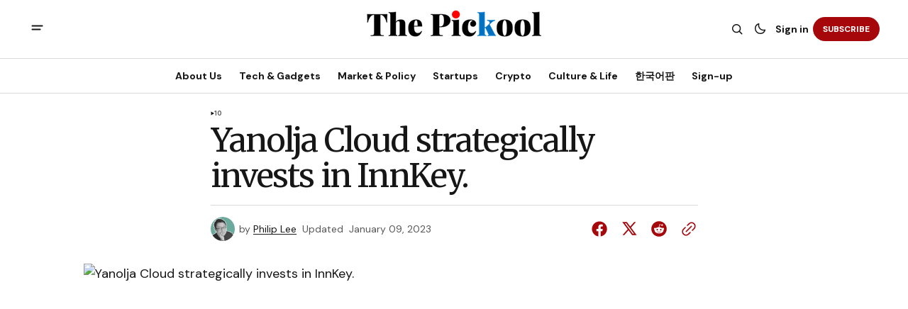

--- FILE ---
content_type: text/html; charset=utf-8
request_url: https://www.thepickool.com/yanolja-cloud-strategically-invests-in-innkey/
body_size: 15475
content:
<!DOCTYPE html>
<html lang="en" data-theme="light">
    <head>

        <meta charset="utf-8" />
        <meta name="viewport" content="width=device-width, initial-scale=1" />
        
        <title>Yanolja Cloud strategically invests in InnKey.</title>
        <link rel="stylesheet" href="https://www.thepickool.com/assets/built/index.css?v=616fd73dcf" />
        <link rel="preconnect" href="https://fonts.googleapis.com">
<link rel="preconnect" href="https://fonts.gstatic.com" crossorigin>







<link href="https://fonts.googleapis.com/css2?family=Merriweather:wght@400;700&display=swap" rel="stylesheet">

<link href="https://fonts.googleapis.com/css2?family=DM+Sans:ital,opsz,wght@0,9..40,400;0,9..40,500;0,9..40,600;0,9..40,700;1,9..40,400;1,9..40,500;1,9..40,600;1,9..40,700&display=swap" rel="stylesheet">
    
<style>
    :root {
        --font-family-navigation: 'DM Sans', sans-serif;
        --font-family-body: 'DM Sans', sans-serif;
        --font-family-title: 'Merriweather', serif;
        --font-family-section-title: 'DM Sans', sans-serif;
        --font-family-post-tag: 'DM Sans', sans-serif;
        --font-family-post-excerpt: 'DM Sans', sans-serif;
        --font-family-post-info: 'DM Sans', sans-serif;
        --font-family-button: 'DM Sans', sans-serif;
        --font-family-number: 'Merriweather', serif;
        
        --font-weight-title: 400;
        --font-weight-tag: 700;
        --font-weight-post-excerpt: 400;
        --font-weight-post-info: 400;
        --font-weight-navigation: 700;
        --font-weight-button: 700;
        --font-weight-section-title: 700;
        --font-weight-footer-secondary: 400;
        --font-weight-number: 400;

        --font-size-site-title-1: 20px;
        --font-size-site-title-2: 32px;
        --font-size-navigation-1: 14px;
        --font-size-navigation-2: 16px;
        --font-size-button: 12px;
        --font-size-section-title: 12px;
        --font-size-tag: 9px;
        --font-size-post-title: 24px;
        --font-size-post-title-no-img: 18px;
        --font-size-main-post-title: 36px;
        --font-size-main-post-title-no-feat: 32px;
        --font-size-main-post-excerpt: 20px;
        --font-size-latest-post-title: 18px;
        --font-size-post-info: 12px;
        --font-size-number: 50px;
        --font-size-cta-text: 16px;
        --font-size-post-page-title: 46px;
        --font-size-post-page-excerpt: 20px;

        --line-height-site-title-1: 140%;
        --line-height-site-title-2: 100%;
        --line-height-navigation-1: 130%;
        --line-height-navigation-2: 150%;
        --line-height-button-1: 120%; 
        --line-height-button-2: 120%; 
        --line-height-tag: 110%;
        --line-height-post-title: 110%;
        --line-height-main-post-title: 110%;
        --line-height-main-post-excerpt: 140%;
        --line-height-latest-post-title: 110%;
        --line-height-post-info: 110%;
        --line-height-section-title: 130%;
        --line-height-number: 90%;
        --line-height-cta-text: 130%;

        --letter-spacing-title: -0.04em;
        --letter-spacing-button: -0.02em; 
        --letter-spacing-tag: 0.02em; 
        --letter-spacing-section-title: -0.02em;
        --letter-spacing-number: -0.04em;

        --text-transform-navigation: unset;
        --text-transform-tags: uppercase;
        --text-transform-button: uppercase;
        --text-transform-section-title: uppercase;
        --text-transform-footer-link: uppercase;

        --edit-billing-btn-padding--loading: 4.5px 54.5px;
    }
</style>

            <style>
        :root {
            --border-radius-buttons: 100px;
            --border-radius-images: 8px;
            --border-radius-elements: 8px;
        }
    </style>



        <style>
            :root {
                --accent-color: #a5070b;
                        --header-height: -50px;
                    --header-navigation-font-size: 14;
                
            }
            :root[data-theme='light']{
                --color-social-bg-icon: #a5070b;
            }
            :root[data-theme='dark']{
                --color-social-bg-icon: #fff;
            }
        </style>

        <script>
            const rootElem = document.querySelector("html[data-theme]");

            const detectSystemTheme = () => {
                if (window.matchMedia("(prefers-color-scheme: dark)").matches) {
                    rootElem.setAttribute("data-theme", "dark");
                } else {
                    rootElem.setAttribute("data-theme", "light");
                }
            };

            const initTheme = () => {
                const localStoragePref = localStorage.getItem("data-theme");

                if (localStoragePref) {
                    rootElem.setAttribute("data-theme", localStoragePref);
                } else {
                    detectSystemTheme();
                }
            };

            initTheme();

            window
                .matchMedia("(prefers-color-scheme: dark)")
                .addEventListener("change", () => {
                    if (window.matchMedia("(prefers-color-scheme: dark)").matches) {
                        rootElem.setAttribute("data-theme", "dark");
                    } else {
                        rootElem.setAttribute("data-theme", "light");
                    }
                });
        </script>

        <script src="https://www.thepickool.com/assets/built/index.js?v=616fd73dcf" defer></script>
        
        <link rel="icon" href="https://www.thepickool.com/content/images/size/w256h256/2023/04/-----------2023-04-19------3.26.59.png" type="image/png">
    <link rel="canonical" href="https://www.thepickool.com/yanolja-cloud-strategically-invests-in-innkey/">
    <meta name="referrer" content="no-referrer-when-downgrade">
    
    <meta property="og:site_name" content="The Pickool">
    <meta property="og:type" content="article">
    <meta property="og:title" content="Yanolja Cloud strategically invests in InnKey.">
    <meta property="og:description" content="The Pickool: South Korea &amp; Japan Business, Tech, Startup News">
    <meta property="og:url" content="https://www.thepickool.com/yanolja-cloud-strategically-invests-in-innkey/">
    <meta property="og:image" content="https://www.thepickool.com/content/images/wordpress/2022/05/meta_innkey_company_hotel.jpg">
    <meta property="article:published_time" content="2022-05-06T16:39:24.000Z">
    <meta property="article:modified_time" content="2023-01-09T01:27:10.000Z">
    <meta property="article:tag" content="10">
    
    <meta property="article:publisher" content="https://www.facebook.com/pickooltech">
    <meta property="article:author" content="https://www.facebook.com/innoecol">
    <meta name="twitter:card" content="summary_large_image">
    <meta name="twitter:title" content="Yanolja Cloud strategically invests in InnKey.">
    <meta name="twitter:description" content="The Pickool: South Korea &amp; Japan Business, Tech, Startup News">
    <meta name="twitter:url" content="https://www.thepickool.com/yanolja-cloud-strategically-invests-in-innkey/">
    <meta name="twitter:image" content="https://www.thepickool.com/content/images/wordpress/2022/05/meta_innkey_company_hotel.jpg">
    <meta name="twitter:label1" content="Written by">
    <meta name="twitter:data1" content="Philip Lee">
    <meta name="twitter:label2" content="Filed under">
    <meta name="twitter:data2" content="10">
    <meta name="twitter:site" content="@pickool1">
    <meta name="twitter:creator" content="@philip_pickool">
    
    <script type="application/ld+json">
{
    "@context": "https://schema.org",
    "@type": "Article",
    "publisher": {
        "@type": "Organization",
        "name": "The Pickool",
        "url": "https://www.thepickool.com/",
        "logo": {
            "@type": "ImageObject",
            "url": "https://www.thepickool.com/content/images/2024/07/meta_pickool_ver2_logo-1-1.png"
        }
    },
    "author": {
        "@type": "Person",
        "name": "Philip Lee",
        "image": {
            "@type": "ImageObject",
            "url": "https://www.thepickool.com/content/images/2024/07/1711327070555.jpeg",
            "width": 800,
            "height": 800
        },
        "url": "https://www.thepickool.com/author/philip/",
        "sameAs": [
            "https://pickool.net/",
            "https://www.facebook.com/innoecol",
            "https://x.com/philip_pickool"
        ]
    },
    "headline": "Yanolja Cloud strategically invests in InnKey.",
    "url": "https://www.thepickool.com/yanolja-cloud-strategically-invests-in-innkey/",
    "datePublished": "2022-05-06T16:39:24.000Z",
    "dateModified": "2023-01-09T01:27:10.000Z",
    "image": {
        "@type": "ImageObject",
        "url": "https://www.thepickool.com/content/images/wordpress/2022/05/meta_innkey_company_hotel.jpg"
    },
    "keywords": "10",
    "mainEntityOfPage": "https://www.thepickool.com/yanolja-cloud-strategically-invests-in-innkey/"
}
    </script>

    <meta name="generator" content="Ghost 6.13">
    <link rel="alternate" type="application/rss+xml" title="The Pickool" href="https://www.thepickool.com/rss/">
    <script defer src="https://cdn.jsdelivr.net/ghost/portal@~2.56/umd/portal.min.js" data-i18n="true" data-ghost="https://www.thepickool.com/" data-key="49b566a358d101efa6f85eac14" data-api="https://the-pickool.ghost.io/ghost/api/content/" data-locale="en" crossorigin="anonymous"></script><style id="gh-members-styles">.gh-post-upgrade-cta-content,
.gh-post-upgrade-cta {
    display: flex;
    flex-direction: column;
    align-items: center;
    font-family: -apple-system, BlinkMacSystemFont, 'Segoe UI', Roboto, Oxygen, Ubuntu, Cantarell, 'Open Sans', 'Helvetica Neue', sans-serif;
    text-align: center;
    width: 100%;
    color: #ffffff;
    font-size: 16px;
}

.gh-post-upgrade-cta-content {
    border-radius: 8px;
    padding: 40px 4vw;
}

.gh-post-upgrade-cta h2 {
    color: #ffffff;
    font-size: 28px;
    letter-spacing: -0.2px;
    margin: 0;
    padding: 0;
}

.gh-post-upgrade-cta p {
    margin: 20px 0 0;
    padding: 0;
}

.gh-post-upgrade-cta small {
    font-size: 16px;
    letter-spacing: -0.2px;
}

.gh-post-upgrade-cta a {
    color: #ffffff;
    cursor: pointer;
    font-weight: 500;
    box-shadow: none;
    text-decoration: underline;
}

.gh-post-upgrade-cta a:hover {
    color: #ffffff;
    opacity: 0.8;
    box-shadow: none;
    text-decoration: underline;
}

.gh-post-upgrade-cta a.gh-btn {
    display: block;
    background: #ffffff;
    text-decoration: none;
    margin: 28px 0 0;
    padding: 8px 18px;
    border-radius: 4px;
    font-size: 16px;
    font-weight: 600;
}

.gh-post-upgrade-cta a.gh-btn:hover {
    opacity: 0.92;
}</style><script async src="https://js.stripe.com/v3/"></script>
    <script defer src="https://cdn.jsdelivr.net/ghost/sodo-search@~1.8/umd/sodo-search.min.js" data-key="49b566a358d101efa6f85eac14" data-styles="https://cdn.jsdelivr.net/ghost/sodo-search@~1.8/umd/main.css" data-sodo-search="https://the-pickool.ghost.io/" data-locale="en" crossorigin="anonymous"></script>
    
    <link href="https://www.thepickool.com/webmentions/receive/" rel="webmention">
    <script defer src="/public/cards.min.js?v=616fd73dcf"></script>
    <link rel="stylesheet" type="text/css" href="/public/cards.min.css?v=616fd73dcf">
    <script defer src="/public/comment-counts.min.js?v=616fd73dcf" data-ghost-comments-counts-api="https://www.thepickool.com/members/api/comments/counts/"></script>
    <script defer src="/public/member-attribution.min.js?v=616fd73dcf"></script>
    <script defer src="/public/ghost-stats.min.js?v=616fd73dcf" data-stringify-payload="false" data-datasource="analytics_events" data-storage="localStorage" data-host="https://www.thepickool.com/.ghost/analytics/api/v1/page_hit"  tb_site_uuid="03e54a8f-d626-4dd8-8290-b04c419511a7" tb_post_uuid="32250a67-1047-438c-9e58-b3b2778a3f67" tb_post_type="post" tb_member_uuid="undefined" tb_member_status="undefined"></script><style>:root {--ghost-accent-color: #a5070b;}</style>
    <!DOCTYPE html>
<html lang="en">
<head>
  <!-- Primary Meta Tags -->
  <meta charset="UTF-8">
  <meta name="viewport" content="width=device-width, initial-scale=1.0">
  <meta http-equiv="X-UA-Compatible" content="IE=edge">
  <title>The Pickool - Korea Tech News, Business News, and Startup News</title>
  <meta name="description" content="The Pickool: Your source for Korea tech news, Korea business news, and Korea startup news. Stay updated with the latest from South Korea and Japan's tech and business scenes.">

  <!-- Open Graph / Facebook -->
  <meta property="og:type" content="website">
  <meta property="og:url" content="https://thepickool.com/">
  <meta property="og:title" content="The Pickool - Korea Tech News, Business News, and Startup News">
  <meta property="og:description" content="Your source for Korea tech news, Korea business news, and Korea startup news. Stay updated with the latest from South Korea and Japan's tech and business scenes.">
  <meta property="og:image" content="https://thepickool.com/path/to/og-image.jpg">

  <!-- Twitter -->
  <meta property="twitter:card" content="summary_large_image">
  <meta property="twitter:url" content="https://thepickool.com/">
  <meta property="twitter:title" content="The Pickool - Korea Tech News, Business News, and Startup News">
  <meta property="twitter:description" content="Your source for Korea tech news, Korea business news, and Korea startup news. Stay updated with the latest from South Korea and Japan's tech and business scenes.">
  <meta property="twitter:image" content="https://www.thepickool.com/path/to/og-image.jpg">

  <!-- Keywords (note: less important for SEO nowadays but still used by some search engines) -->
  <meta name="keywords" content="korea tech news, korea business news, korea startup news, South Korea, Japan, technology, business, startups">

  <!-- Favicon -->
  <link rel="icon" href="/favicon.ico" sizes="32x32">
  <link rel="icon" href="/icon.svg" type="image/svg+xml">
  <link rel="apple-touch-icon" href="/apple-touch-icon.png">
  <link rel="manifest" href="/manifest.webmanifest">

  <!-- Preconnect to external domains -->
  <link rel="preconnect" href="https://www.googletagmanager.com">

  <!-- Site Verification -->
  <meta name="naver-site-verification" content="b57def46fd1e4838e17dcf32a17e114937be4eda">
  <meta name="google-site-verification" content="pegAFnMd5895ibPfg8lL699fbPC3DQXbbnlY1snrYKY">

  <!-- Styles -->
  <link rel="stylesheet" href="/styles.css">
  <style>
    .c-logo__img {
      max-height: 90px;
      width: auto;
      display: block;
    }
  </style>

  <!-- Google Analytics -->
  <script async src="https://www.googletagmanager.com/gtag/js?id=G-K4B0RZPB7H"></script>
  <script>
    window.dataLayer = window.dataLayer || [];
    function gtag(){dataLayer.push(arguments);}
    gtag('js', new Date());
    gtag('config', 'G-K4B0RZPB7H');
  </script>
</head>
<body>
  <main>
    <!-- Your page content goes here -->
  </main>
</body>
</html>
    <link rel="preconnect" href="https://fonts.bunny.net"><link rel="stylesheet" href="https://fonts.bunny.net/css?family=cardo:400,700|merriweather:300,700"><style>:root {--gh-font-heading: Cardo;--gh-font-body: Merriweather;}</style>

    </head>
    <body class="post-template tag-10 tag-hash-wordpress tag-hash-import-2023-04-22-23-40 gh-font-heading-cardo gh-font-body-merriweather">
        <div class="gh-viewport">
                <header class="gh-header gh-header--type-2">
        
        <div class="gh-container gh-header-container gh-header--top">
            <button class="gh-burger-btn" aria-label="open mobile menu button" id="open-mobile-menu">
                <svg width="25" height="25" viewBox="0 0 25 25" fill="#161616" xmlns="http://www.w3.org/2000/svg">
<g>
<path fill-rule="evenodd" clip-rule="evenodd" d="M5.5 8.5C4.94772 8.5 4.5 8.94772 4.5 9.5C4.5 10.0523 4.94772 10.5 5.5 10.5H19.5C20.0523 10.5 20.5 10.0523 20.5 9.5C20.5 8.94772 20.0523 8.5 19.5 8.5H5.5ZM5.5 13.5C4.94772 13.5 4.5 13.9477 4.5 14.5C4.5 15.0523 4.94772 15.5 5.5 15.5H16.5C17.0523 15.5 17.5 15.0523 17.5 14.5C17.5 13.9477 17.0523 13.5 16.5 13.5H5.5Z"/>
</g>
</svg>
            </button>

            <a class="gh-site-logo gh-site-logo-has-DM-logo" href="https://www.thepickool.com" aria-label="The Pickool logo and home page link">
                        <img src="/content/images/2024/07/dark_logo_pickool-1.png" alt="The Pickool icon" class="gh-site-logo-img-dark-mode">
                        <img src="/content/images/2024/07/meta_pickool_ver2_logo-1-1.png" alt="The Pickool icon" class="gh-site-logo-img">
            </a>

            <div class="gh-header__options">
                <button class="gh-search" title="Search button" aria-label="Search button" data-ghost-search><svg width="24" height="24" viewBox="0 0 24 24" fill="#161616" xmlns="http://www.w3.org/2000/svg">
<g>
<path fill-rule="evenodd" clip-rule="evenodd" d="M6.80617 6.80617C7.96263 5.6497 9.53114 5 11.1666 5C12.8021 5 14.3706 5.6497 15.5271 6.80617C16.6836 7.96263 17.3333 9.53114 17.3333 11.1666C17.3333 12.5501 16.8684 13.8857 16.0251 14.9644L19.2803 18.2197C19.5732 18.5126 19.5732 18.9874 19.2803 19.2803C18.9874 19.5732 18.5126 19.5732 18.2197 19.2803L14.9644 16.0251C13.8857 16.8684 12.5501 17.3333 11.1666 17.3333C9.53114 17.3333 7.96263 16.6836 6.80617 15.5271C5.6497 14.3706 5 12.8021 5 11.1666C5 9.53114 5.6497 7.96263 6.80617 6.80617ZM11.1666 6.5C9.92897 6.5 8.74199 6.99166 7.86683 7.86683C6.99166 8.74199 6.5 9.92897 6.5 11.1666C6.5 12.4043 6.99166 13.5913 7.86683 14.4664C8.74199 15.3416 9.92897 15.8333 11.1666 15.8333C12.4043 15.8333 13.5913 15.3416 14.4664 14.4664C15.3416 13.5913 15.8333 12.4043 15.8333 11.1666C15.8333 9.92897 15.3416 8.74199 14.4664 7.86683C13.5913 6.99166 12.4043 6.5 11.1666 6.5Z"/>
</g>
</svg>
</button>
                <button class="gh-switch-btn" aria-label="Switch theme button" type="button">
                    <svg
    width="24"
    height="24"
    viewBox="-2 -1 21 21"
    fill="none"
    xmlns="http://www.w3.org/2000/svg"
    class="gh-moon-icon"
    stroke="#161616"
>
    <path
        d="M15 10.6498C14.4361 10.8208 13.8378 10.9128 13.218 10.9128C9.83172 10.9128 7.0866 8.16764 7.0866 4.78131C7.0866 4.16179 7.17848 3.56372 7.34936 3C4.8322 3.76338 3 6.10197 3 8.86851C3 12.2548 5.74511 15 9.13138 15C11.8981 15 14.2369 13.1674 15 10.6498Z"
        stroke-width="1.3"
        stroke-linejoin="round"
    />
</svg>                    <svg
    width="24"
    height="24"
    viewBox="-2 -1.5 22 21"
    fill="none"
    xmlns="http://www.w3.org/2000/svg"
    class="gh-sun-icon"
>
    <path
        d="M8.99999 2.2966V1.80005M8.99999 16.2001V15.7035M15.7034 9.00005H16.2M1.79999 9.00005H2.29654M13.7405 4.26005L14.0916 3.90894M3.90836 14.0912L4.25947 13.7401M13.7405 13.74L14.0916 14.0912M3.90836 3.9089L4.25947 4.26002M12.9627 8.97289C12.9627 11.1668 11.1842 12.9453 8.99029 12.9453C6.79639 12.9453 5.01788 11.1668 5.01788 8.97289C5.01788 6.77899 6.79639 5.00048 8.99029 5.00048C11.1842 5.00048 12.9627 6.77899 12.9627 8.97289Z"
        stroke="#FFF"
        stroke-width="1.3"
        stroke-linecap="round"
    />
</svg>                </button>
                        <a class="gh-nav-menu-item gh-sign-in-btn" href="https://www.thepickool.com/signin" aria-label="Sign in">Sign in</a>
                        <a class="gh-subscribe-button gh-subscribe-button--type-2 gh-accent-button" href="https://www.thepickool.com/subscribe" aria-label="Subscribe"><span>Subscribe</span></a>
            </div>
        </div>

        <div class="gh-header-container gh-header--bottom" >
                <nav class="gh-nav">
        <ul class="gh-nav-menu">
                            <li class="gh-nav-list-item">
                                <a href="https://www.thepickool.com/about-us/" class="gh-nav-list-item__button" aria-label="About Us Navigation link" style="font-size:var(--header-navigation-font-size)">
                                    <span>About Us</span>
                                </a>
                            </li>
                                                    <li class="gh-nav-list-item">
                                <a href="https://www.thepickool.com/tag/tech-gadgets/" class="gh-nav-list-item__button" aria-label="Tech &amp; Gadgets Navigation link" style="font-size:var(--header-navigation-font-size)">
                                    <span>Tech &amp; Gadgets</span>
                                </a>
                            </li>
                                                    <li class="gh-nav-list-item">
                                <a href="https://www.thepickool.com/tag/market-policy/" class="gh-nav-list-item__button" aria-label="Market &amp; Policy Navigation link" style="font-size:var(--header-navigation-font-size)">
                                    <span>Market &amp; Policy</span>
                                </a>
                            </li>
                                                    <li class="gh-nav-list-item">
                                <a href="https://www.thepickool.com/tag/startups/" class="gh-nav-list-item__button" aria-label="Startups Navigation link" style="font-size:var(--header-navigation-font-size)">
                                    <span>Startups</span>
                                </a>
                            </li>
                                                    <li class="gh-nav-list-item">
                                <a href="https://www.thepickool.com/tag/crypto/" class="gh-nav-list-item__button" aria-label="Crypto Navigation link" style="font-size:var(--header-navigation-font-size)">
                                    <span>Crypto</span>
                                </a>
                            </li>
                                                    <li class="gh-nav-list-item">
                                <a href="https://www.thepickool.com/tag/life-culture/" class="gh-nav-list-item__button" aria-label="Culture &amp; Life Navigation link" style="font-size:var(--header-navigation-font-size)">
                                    <span>Culture &amp; Life</span>
                                </a>
                            </li>
                                                    <li class="gh-nav-list-item">
                                <a href="https://pickool1.substack.com/" class="gh-nav-list-item__button" aria-label="한국어판 Navigation link" style="font-size:var(--header-navigation-font-size)">
                                    <span>한국어판</span>
                                </a>
                            </li>
                                                    <li class="gh-nav-list-item">
                                <a href="#/portal/" class="gh-nav-list-item__button" aria-label="Sign-up Navigation link" style="font-size:var(--header-navigation-font-size)">
                                    <span>Sign-up</span>
                                </a>
                            </li>
                                </ul>
    </nav>



        </div>

            <div class="gh-mobile-menu">
            <button class="gh-burger-btn gh-burger-btn--close" aria-label="close mobile menu button" id="close-mobile-menu">
                <svg width="24" height="24" viewBox="0 0 24 24" fill="none" xmlns="http://www.w3.org/2000/svg">
<g>
<path d="M6.40002 18.6538L5.34619 17.6L10.9462 12L5.34619 6.40002L6.40002 5.34619L12 10.9462L17.6 5.34619L18.6538 6.40002L13.0538 12L18.6538 17.6L17.6 18.6538L12 13.0538L6.40002 18.6538Z"/>
</g>
</svg>
            </button>
        <div class="gh-mobile-menu__top gh-mobile-menu__top--subscribe">
                <nav class="gh-nav">
        <ul class="gh-nav-menu">
                        <li class="gh-mobile-menu__item">
                            <a href="https://www.thepickool.com/about-us/" class="gh-mobile-submenu__item-link" aria-label="About Us Navigation link">
                                About Us
                            </a>
                        </li>
                                            <li class="gh-mobile-menu__item">
                            <a href="https://www.thepickool.com/tag/tech-gadgets/" class="gh-mobile-submenu__item-link" aria-label="Tech &amp; Gadgets Navigation link">
                                Tech &amp; Gadgets
                            </a>
                        </li>
                                            <li class="gh-mobile-menu__item">
                            <a href="https://www.thepickool.com/tag/market-policy/" class="gh-mobile-submenu__item-link" aria-label="Market &amp; Policy Navigation link">
                                Market &amp; Policy
                            </a>
                        </li>
                                            <li class="gh-mobile-menu__item">
                            <a href="https://www.thepickool.com/tag/startups/" class="gh-mobile-submenu__item-link" aria-label="Startups Navigation link">
                                Startups
                            </a>
                        </li>
                                            <li class="gh-mobile-menu__item">
                            <a href="https://www.thepickool.com/tag/crypto/" class="gh-mobile-submenu__item-link" aria-label="Crypto Navigation link">
                                Crypto
                            </a>
                        </li>
                                            <li class="gh-mobile-menu__item">
                            <a href="https://www.thepickool.com/tag/life-culture/" class="gh-mobile-submenu__item-link" aria-label="Culture &amp; Life Navigation link">
                                Culture &amp; Life
                            </a>
                        </li>
                                            <li class="gh-mobile-menu__item">
                            <a href="https://pickool1.substack.com/" class="gh-mobile-submenu__item-link" aria-label="한국어판 Navigation link">
                                한국어판
                            </a>
                        </li>
                                            <li class="gh-mobile-menu__item">
                            <a href="#/portal/" class="gh-mobile-submenu__item-link" aria-label="Sign-up Navigation link">
                                Sign-up
                            </a>
                        </li>
                            </ul>
    </nav>



                    <a class="gh-nav-menu-item--hide gh-mobile-account-btn gh-accent-button" href="https://www.thepickool.com/signin" aria-label="Sign in"><span>Sign in</span></a>
                <ul class="gh-sub-nav">
            <li class="nav-about-us"><a href="https://www.thepickool.com/about-us/" class="gh-sub-nav-menu-item" aria-label="About Us navigation link">About Us</a></li>
            <li class="nav-privacy-policy"><a href="https://www.thepickool.com/privacy-policy/" class="gh-sub-nav-menu-item" aria-label="Privacy Policy navigation link">Privacy Policy</a></li>
            <li class="nav-terms-and-conditions"><a href="https://www.thepickool.com/terms-n-conditions/" class="gh-sub-nav-menu-item" aria-label="Terms and Conditions navigation link">Terms and Conditions</a></li>
            <li class="nav-sign-up"><a href="#/portal/" class="gh-sub-nav-menu-item" aria-label="Sign up navigation link">Sign up</a></li>
            <li class="nav-partnership"><a href="mailto:partnership@pickool.net" class="gh-sub-nav-menu-item" aria-label="Partnership navigation link">Partnership</a></li>
            <li class="nav-press-release"><a href="mailto:press@pickool.net" class="gh-sub-nav-menu-item" aria-label="Press Release navigation link">Press Release</a></li>
    </ul>



        </div>
        <div class="gh-mobile-bottom">
                    <form class="gh-form" data-members-form="subscribe" data-members-autoredirect="false" novalidate>
                        <h2 class="gh-form__title">Subscribe to Our Newsletter</h2>
                        <div class="gh-form__input-wrapper">
                            <input class="gh-form-input" data-members-email type="email" name="email-input-mobile-menu" id="email-input-mobile-menu" placeholder="E-mail" aria-label="Your Email Address" required>
                            <button aria-label="Subscribe" class="gh-main-button gh-form__submit-button gh-accent-button" type="submit">
                                <span>Subscribe</span>
                                <svg xmlns="http://www.w3.org/2000/svg" xmlns:xlink="http://www.w3.org/1999/xlink"
  style="margin: auto; background: none; shape-rendering: auto;" width="25px" height="25px"
  viewBox="0 0 100 100" preserveAspectRatio="xMidYMid">
  <circle cx="50" cy="50" fill="none" stroke="#ffffff" stroke-width="10" r="37"
    stroke-dasharray="174.35839227423352 60.119464091411174">
    <animateTransform attributeName="transform" type="rotate" repeatCount="indefinite" dur="1s"
      values="0 50 50;360 50 50" keyTimes="0;1" />
  </circle>
</svg>                            </button>
                        </div>
                        <p class="gh-form__error" data-members-error></p>
                        <div class="gh-form__success">
                            <p class="gh-form__success-title">
                                <svg width="36" height="36" viewBox="0 0 48 48" fill="none" xmlns="http://www.w3.org/2000/svg">
                                    <path
                                        d="M43.2008 24C43.2008 34.6039 34.6046 43.2 24.0008 43.2C13.3969 43.2 4.80078 34.6039 4.80078 24C4.80078 13.3962 13.3969 4.80005 24.0008 4.80005C27.0132 4.80005 29.8635 5.49378 32.4008 6.73021M39.6008 12L22.8008 28.8L18.0008 24"
                                        stroke="#17996A" stroke-width="4" stroke-linecap="round" stroke-linejoin="round" />
                                </svg><span>Success! Now Check Your Email</span>
                            </p>
                            <p class="gh-form__success-text">To complete Subscribe, click the confirmation link in your inbox. If it doesn’t arrive within 3 minutes, check your spam folder.</p>
                            <a href="https://www.thepickool.com" class="gh-form__success-button">Ok, Thanks</a>
                        </div>
                    </form>
            
<div class="gh-social-icons">
        <a class="gh-social-icons-link" href=https://www.facebook.com/pickooltech target="_blank" rel="noopener noreferrer" aria-label="The Pickool facebook link"><svg width="26" height="26" viewBox="1 1 24 24" fill="#a5070b" xmlns="http://www.w3.org/2000/svg">
    <g>
        <path
            d="M13.0596 3.25C7.6419 3.25 3.25 7.6419 3.25 13.0596C3.25 17.9559 6.83722 22.0141 11.5269 22.75V15.8952H9.03612V13.0596H11.5269V10.8984C11.5269 8.43989 12.9913 7.08187 15.232 7.08187C16.3053 7.08187 17.4279 7.27346 17.4279 7.27346V9.68755H16.1909C14.9724 9.68755 14.5924 10.4437 14.5924 11.2195V13.0596H17.313L16.8781 15.8952H14.5924V22.75C19.2819 22.0141 22.8692 17.9559 22.8692 13.0596C22.8692 7.6419 18.4773 3.25 13.0596 3.25Z" />
    </g>
</svg></a>
        <a class="gh-social-icons-link" href=https://x.com/pickool1 target="_blank" rel="noopener noreferrer" aria-label="The Pickool twitter link"><svg width="26" height="26" viewBox="0 0 26 26" fill="#a5070b" xmlns="http://www.w3.org/2000/svg">
<g>
<path d="M9.69583 3.25H3.25L10.8569 13.3925L3.66433 21.6666H6.10456L11.9871 14.8995L17.0625 21.6667H23.5083L15.5815 11.0976L22.4034 3.25H19.9632L14.4513 9.59066L9.69583 3.25ZM17.9833 19.825L6.93333 5.09167H8.775L19.825 19.825H17.9833Z"/>
</g>
</svg>
</a>
</div>        </div>
    </div>
<div class="gh-mobile-overlay gh-mobile-overlay--close"></div>
    </header>
            
            

<main class="gh-post-page--wrapper">
    <div class="gh-post-page">
        <article class="post tag-10 tag-hash-wordpress tag-hash-import-2023-04-22-23-40 gh-post-page__article">
            <header class="gh-post-page__header">


                        <div class="gh-tags-wrapper">
                        <svg width="5" height="8" viewBox="0 0 5 6" fill="#161616" xmlns="http://www.w3.org/2000/svg">
    <path d="M5 3L0.5 5.59808V0.401924L5 3Z" />
</svg>                        
                    <a href="/tag/10/" class="gh-tag-link" >10</a>

                        </div>


                <h1 class="gh-post-page__title">Yanolja Cloud strategically invests in InnKey.</h1>


                <div class="gh-post-page__author gh-post-page__author--header">
                        <picture>
                            <source 
                                srcset="
                                /content/images/size/w100/format/webp/2024/07/1711327070555.jpeg 100w"
                                sizes="34px"  
                                type="image/webp">
                            <img 
                                srcset="
                                /content/images/size/w100/2024/07/1711327070555.jpeg 100w"
                                sizes="34px" 
                                src="/content/images/2024/07/1711327070555.jpeg"
                                class="gh-avatar" 
                                alt="Philip Lee profile image">
                        </picture>
                    
                    <div class="gh-post-page__author-name">
                        <span class="gh-post-page__author--start">by</span>
                        <a href="/author/philip/" class="gh-post-page__author-name--link">Philip Lee</a>
                    </div>

                    <div class="gh-post-page__author-date">
                        <span class="gh-post-page__author--start">Updated</span>

                        <time class="gh-post-info__date" datetime="2023-01-09">
                            January 09, 2023
                        </time>
                    </div>

                    <div class="gh-post-page__share">
                        <a class="gh-post-page__share-link" href="https://www.facebook.com/sharer.php?u=https://www.thepickool.com/yanolja-cloud-strategically-invests-in-innkey/" target="_blank" rel="noopener" aria-label="Share on facebook">
                            <svg width="26" height="26" viewBox="1 1 24 24" fill="#a5070b" xmlns="http://www.w3.org/2000/svg">
    <g>
        <path
            d="M13.0596 3.25C7.6419 3.25 3.25 7.6419 3.25 13.0596C3.25 17.9559 6.83722 22.0141 11.5269 22.75V15.8952H9.03612V13.0596H11.5269V10.8984C11.5269 8.43989 12.9913 7.08187 15.232 7.08187C16.3053 7.08187 17.4279 7.27346 17.4279 7.27346V9.68755H16.1909C14.9724 9.68755 14.5924 10.4437 14.5924 11.2195V13.0596H17.313L16.8781 15.8952H14.5924V22.75C19.2819 22.0141 22.8692 17.9559 22.8692 13.0596C22.8692 7.6419 18.4773 3.25 13.0596 3.25Z" />
    </g>
</svg>                        </a>
                        <a class="gh-post-page__share-link" href="https://twitter.com/intent/tweet?url=https://www.thepickool.com/yanolja-cloud-strategically-invests-in-innkey/&amp;text=Yanolja%20Cloud%20strategically%20invests%20in%20InnKey." target="_blank" rel="noopener" aria-label="Share on twitter">
                            <svg width="26" height="26" viewBox="0 0 26 26" fill="#a5070b" xmlns="http://www.w3.org/2000/svg">
<g>
<path d="M9.69583 3.25H3.25L10.8569 13.3925L3.66433 21.6666H6.10456L11.9871 14.8995L17.0625 21.6667H23.5083L15.5815 11.0976L22.4034 3.25H19.9632L14.4513 9.59066L9.69583 3.25ZM17.9833 19.825L6.93333 5.09167H8.775L19.825 19.825H17.9833Z"/>
</g>
</svg>
                        </a>
                        <a class="gh-post-page__share-link" href="https://reddit.com/submit?url=https://www.thepickool.com/yanolja-cloud-strategically-invests-in-innkey/&amp;media=&amp;description=Yanolja%20Cloud%20strategically%20invests%20in%20InnKey." target="_blank" rel="noopener" data-pin-do="none" aria-label="Share on reddit">
                            <svg width="32" height="32" viewBox="0 0 32 32" fill="#a5070b" xmlns="http://www.w3.org/2000/svg">
<path d="M16.0013 29.3334C8.6375 29.3334 2.66797 23.3638 2.66797 16.0001C2.66797 8.63628 8.6375 2.66675 16.0013 2.66675C23.3651 2.66675 29.3347 8.63628 29.3347 16.0001C29.3347 23.3638 23.3651 29.3334 16.0013 29.3334ZM24.8947 16.0001C24.8667 15.2334 24.3909 14.5547 23.6797 14.2667C22.9687 13.9789 22.1548 14.1355 21.6013 14.6667C20.0845 13.6357 18.3016 13.0661 16.468 13.0267L17.3347 8.86675L20.188 9.46675C20.258 10.1181 20.7909 10.622 21.4452 10.6557C22.0993 10.6894 22.6812 10.2428 22.8177 9.60204C22.9543 8.96133 22.6051 8.31634 21.994 8.08034C21.3829 7.84432 20.6908 8.08723 20.3613 8.65341L17.0947 8.00008C16.9867 7.9764 16.8739 7.99692 16.7811 8.05704C16.6884 8.11716 16.6237 8.21189 16.6013 8.32008L15.6147 12.9467C13.7585 12.9747 11.951 13.5447 10.4146 14.5867C9.85296 14.0582 9.03224 13.9111 8.322 14.2118C7.61176 14.5123 7.14592 15.2038 7.13422 15.975C7.12253 16.7461 7.56717 17.4514 8.26797 17.7734C8.25296 17.9687 8.25296 18.1647 8.26797 18.3601C8.26797 21.3467 11.748 23.7734 16.0413 23.7734C20.3347 23.7734 23.8147 21.3467 23.8147 18.3601C23.8296 18.1647 23.8296 17.9687 23.8147 17.7734C24.4861 17.4397 24.9063 16.7498 24.8947 16.0001ZM11.5613 17.3334C11.5613 16.597 12.1582 16.0001 12.8946 16.0001C13.6311 16.0001 14.228 16.597 14.228 17.3334C14.228 18.0698 13.6311 18.6667 12.8946 18.6667C12.541 18.6667 12.2019 18.5262 11.9518 18.2762C11.7018 18.0262 11.5613 17.687 11.5613 17.3334ZM19.308 21.0001C18.362 21.713 17.1981 22.0758 16.0147 22.0267C14.8312 22.0758 13.6673 21.713 12.7213 21.0001C12.6038 20.857 12.6141 20.6481 12.745 20.5171C12.8759 20.3862 13.0848 20.3759 13.228 20.4934C14.0296 21.0814 15.0081 21.3778 16.0013 21.3334C16.9957 21.3875 17.9788 21.1006 18.788 20.5201C18.8832 20.4271 19.0208 20.3922 19.1489 20.4282C19.2769 20.4643 19.3761 20.5659 19.4089 20.6949C19.4417 20.8238 19.4032 20.9605 19.308 21.0534V21.0001ZM19.068 18.7201C18.3316 18.7201 17.7347 18.1231 17.7347 17.3867C17.7347 16.6503 18.3316 16.0534 19.068 16.0534C19.8044 16.0534 20.4013 16.6503 20.4013 17.3867C20.416 17.7518 20.2801 18.107 20.0256 18.369C19.7709 18.6311 19.42 18.7774 19.0547 18.7734L19.068 18.7201Z"/>
</svg>
                        </a>
                        <button class="gh-post-page__share-link copyToClipboardBtn" aria-label="Copy to clipboard button">
                            <svg width="32" height="32" fill="#a5070b" viewbox="0 0 32 32" xmlns="http://www.w3.org/2000/svg">
    <path
        d="M19.92 4.271a7.21 7.21 0 0 0-2.832 1.017c-.615.385-1.224.938-2.934 2.665-1.531 1.546-1.614 1.657-1.549 2.06.069.425.608.92 1.001.92.11 0 .267-.025.349-.056.082-.031.941-.842 1.91-1.802.969-.961 1.882-1.833 2.028-1.939.529-.381 1.326-.718 2-.845.441-.083 1.364-.082 1.814.001a5.106 5.106 0 0 1 2.752 1.502c.627.649.993 1.292 1.26 2.216.102.353.121.543.121 1.243 0 .909-.078 1.298-.399 2.006-.33.727-.612 1.064-2.435 2.902-.975.984-1.798 1.855-1.829 1.937a1.16 1.16 0 0 0-.057.35c0 .392.496.931.92 1 .403.066.514-.018 2.06-1.549a72.228 72.228 0 0 0 1.908-1.945c1.254-1.4 1.835-2.883 1.84-4.701.005-1.879-.651-3.499-1.965-4.857a7.057 7.057 0 0 0-3.758-2.048c-.559-.107-1.645-.144-2.205-.077m.133 6.272c-.219.103-9.32 9.174-9.488 9.457-.165.278-.149.614.045.92.224.353.537.547.884.547.242 0 .31-.028.564-.224.451-.35 9.199-9.14 9.304-9.35.118-.233.116-.599-.004-.788-.356-.562-.851-.775-1.305-.562m-10.56 2.072c-.217.096-3.532 3.402-3.903 3.892a7.085 7.085 0 0 0-1.187 2.34c-.198.684-.252 1.091-.253 1.9-.001 1.899.654 3.503 1.994 4.884 1.426 1.469 3.096 2.177 5.109 2.166 1.108-.007 2.03-.21 2.958-.653.913-.436 1.177-.656 3.161-2.629 1.034-1.028 1.916-1.946 1.96-2.04.124-.26.101-.503-.073-.778-.336-.53-.846-.723-1.298-.491-.096.048-.978.885-1.961 1.859-.983.975-1.903 1.85-2.044 1.945a5.26 5.26 0 0 1-1.682.707c-.628.13-1.74.111-2.301-.04-.882-.237-1.555-.623-2.246-1.289-.756-.728-1.154-1.389-1.445-2.394-.103-.357-.122-.545-.122-1.247 0-.703.019-.89.122-1.248a5.463 5.463 0 0 1 .739-1.57c.138-.196 1.037-1.148 1.998-2.116.961-.968 1.773-1.828 1.804-1.91.103-.27.068-.534-.104-.794-.308-.466-.823-.673-1.226-.494"
        fill-rule="evenodd"/>
</svg>                            <span class="copyToClipboardBtn__success">Link copied!</span>
                            <span class="copyToClipboardBtn__fail">Copy failed!</span>
                        </button>
                    </div>
                </div>
            </header>

            <div class="gh-post-page__content">
                         <figure class="gh-post-page__featured-img">
                            <picture>
                            <source 
                                srcset="
                                /content/images/size/w800/format/webp/wordpress/2022/05/meta_innkey_company_hotel.jpg 800w,
                                /content/images/size/w1000/format/webp/wordpress/2022/05/meta_innkey_company_hotel.jpg 1000w,
                                /content/images/size/w1200/format/webp/wordpress/2022/05/meta_innkey_company_hotel.jpg 1200w,
                                /content/images/size/w1600/format/webp/wordpress/2022/05/meta_innkey_company_hotel.jpg 1600w,
                                /content/images/size/w2000/format/webp/wordpress/2022/05/meta_innkey_company_hotel.jpg 2000w,
                                /content/images/size/w2400/format/webp/wordpress/2022/05/meta_innkey_company_hotel.jpg 2400w"
                                sizes="(min-width: 1200px) 1200px, 90vw" 
                                type="image/webp"
                            >
                            <img
                                srcset="
                                /content/images/size/w800/wordpress/2022/05/meta_innkey_company_hotel.jpg 800w,
                                /content/images/size/w1000/wordpress/2022/05/meta_innkey_company_hotel.jpg 1000w,
                                /content/images/size/w1200/wordpress/2022/05/meta_innkey_company_hotel.jpg 1200w,
                                /content/images/size/w1600/wordpress/2022/05/meta_innkey_company_hotel.jpg 1600w,
                                /content/images/size/w2000/wordpress/2022/05/meta_innkey_company_hotel.jpg 2000w,
                                /content/images/size/w2400/wordpress/2022/05/meta_innkey_company_hotel.jpg 2400w"
                                sizes="(min-width: 1200px) 1200px, 90vw" 
                                src="/content/images/wordpress/2022/05/meta_innkey_company_hotel.jpg"
                                alt="Yanolja Cloud strategically invests in InnKey."
                                class="gh-post-page__image"
                            >
                            </picture>
                        </figure>

                
<aside class="gh-post-subscribe-cta">
    <div class="gh-post-subscribe-cta-content">
        <?xml version="1.0" encoding="iso-8859-1"?><!-- Generator: Adobe Illustrator 19.1.1, SVG Export Plug-In . SVG Version: 6.00 Build 0)  --><svg xmlns="http://www.w3.org/2000/svg" xmlns:xlink="http://www.w3.org/1999/xlink" viewBox="0 0 16 16" width="4px" height="4px"><path style="fill:none;stroke:#000000;stroke-miterlimit:10;" d="M12.5,6.5h-9c-0.552,0-1,0.448-1,1v5c0,0.552,0.448,1,1,1h9c0.552,0,1-0.448,1-1v-5C13.5,6.948,13.052,6.5,12.5,6.5z"/><path style="fill:none;stroke:#000000;stroke-linecap:square;stroke-miterlimit:10;" d="M11.5,6.5V5c0-1.933-1.567-3.5-3.5-3.5h0C6.067,1.5,4.5,3.067,4.5,5v1.5"/></svg>            <h2>This post is for subscribers only</h2>
            <p>Sign up now to read the post and get access to the full library of posts for subscribers only.</p>
    </div>
    <div class="gh-post-subscribe-cta-btns">
            <a class="gh-post-subscribe-cta-btn" href="/signup" aria-label="Sign up link"><span>Sign Up For Now</span></a>
            <p class="gh-post-subscribe-cta-question">
                <span class="gh-post-subscribe-cta-question__span">Already have an account?</span>
                <a class="gh-post-subscribe-cta-question__link" href="https://www.thepickool.com/signin" aria-label="Sign in">
                    Sign in
                    <svg width="18" height="18" viewBox="0 0 24 24" fill="none" xmlns="http://www.w3.org/2000/svg">
                        <path d="M13.1667 6L19 12M19 12L13.1667 18M19 12L5 12" stroke="#1D1D1F" stroke-width="2" stroke-linecap="round"
                            stroke-linejoin="round" />
                    </svg>
                </a>
            </p>
    </div>
</aside>

            </div>
            <div class="gh-post-page__author gh-post-page__author--content">
                    <picture>
                        <source 
                            srcset="
                            /content/images/size/w100/format/webp/2024/07/1711327070555.jpeg 100w"
                            sizes="34px"  
                            type="image/webp">
                        <img 
                            srcset="
                            /content/images/size/w100/2024/07/1711327070555.jpeg 100w"
                            sizes="34px" 
                            src="/content/images/2024/07/1711327070555.jpeg"
                            class="gh-avatar" 
                            alt="Philip Lee profile image">
                    </picture>
                
                <div class="gh-post-page__author-name">
                    <span class="gh-post-page__author--start">by</span>
                    <a href="/author/philip/" class="gh-post-page__author-name--link">Philip Lee</a>
                </div>

                <div class="gh-post-page__author-date">
                    <span class="gh-post-page__author--start">Updated</span>

                    <time class="gh-post-info__date" datetime="2023-01-09">
                        January 09, 2023
                    </time>
                </div>

                <div class="gh-post-page__share">
                    <a class="gh-post-page__share-link" href="https://www.facebook.com/sharer.php?u=https://www.thepickool.com/yanolja-cloud-strategically-invests-in-innkey/" target="_blank" rel="noopener" aria-label="Share on facebook">
                        <svg width="26" height="26" viewBox="1 1 24 24" fill="#a5070b" xmlns="http://www.w3.org/2000/svg">
    <g>
        <path
            d="M13.0596 3.25C7.6419 3.25 3.25 7.6419 3.25 13.0596C3.25 17.9559 6.83722 22.0141 11.5269 22.75V15.8952H9.03612V13.0596H11.5269V10.8984C11.5269 8.43989 12.9913 7.08187 15.232 7.08187C16.3053 7.08187 17.4279 7.27346 17.4279 7.27346V9.68755H16.1909C14.9724 9.68755 14.5924 10.4437 14.5924 11.2195V13.0596H17.313L16.8781 15.8952H14.5924V22.75C19.2819 22.0141 22.8692 17.9559 22.8692 13.0596C22.8692 7.6419 18.4773 3.25 13.0596 3.25Z" />
    </g>
</svg>                    </a>
                    <a class="gh-post-page__share-link" href="https://twitter.com/intent/tweet?url=https://www.thepickool.com/yanolja-cloud-strategically-invests-in-innkey/&amp;text=Yanolja%20Cloud%20strategically%20invests%20in%20InnKey." target="_blank" rel="noopener" aria-label="Share on twitter">
                        <svg width="26" height="26" viewBox="0 0 26 26" fill="#a5070b" xmlns="http://www.w3.org/2000/svg">
<g>
<path d="M9.69583 3.25H3.25L10.8569 13.3925L3.66433 21.6666H6.10456L11.9871 14.8995L17.0625 21.6667H23.5083L15.5815 11.0976L22.4034 3.25H19.9632L14.4513 9.59066L9.69583 3.25ZM17.9833 19.825L6.93333 5.09167H8.775L19.825 19.825H17.9833Z"/>
</g>
</svg>
                    </a>
                    <a class="gh-post-page__share-link" href="https://reddit.com/submit?url=https://www.thepickool.com/yanolja-cloud-strategically-invests-in-innkey/&amp;media=&amp;description=Yanolja%20Cloud%20strategically%20invests%20in%20InnKey." target="_blank" rel="noopener" data-pin-do="none" aria-label="Share on reddit">
                        <svg width="32" height="32" viewBox="0 0 32 32" fill="#a5070b" xmlns="http://www.w3.org/2000/svg">
<path d="M16.0013 29.3334C8.6375 29.3334 2.66797 23.3638 2.66797 16.0001C2.66797 8.63628 8.6375 2.66675 16.0013 2.66675C23.3651 2.66675 29.3347 8.63628 29.3347 16.0001C29.3347 23.3638 23.3651 29.3334 16.0013 29.3334ZM24.8947 16.0001C24.8667 15.2334 24.3909 14.5547 23.6797 14.2667C22.9687 13.9789 22.1548 14.1355 21.6013 14.6667C20.0845 13.6357 18.3016 13.0661 16.468 13.0267L17.3347 8.86675L20.188 9.46675C20.258 10.1181 20.7909 10.622 21.4452 10.6557C22.0993 10.6894 22.6812 10.2428 22.8177 9.60204C22.9543 8.96133 22.6051 8.31634 21.994 8.08034C21.3829 7.84432 20.6908 8.08723 20.3613 8.65341L17.0947 8.00008C16.9867 7.9764 16.8739 7.99692 16.7811 8.05704C16.6884 8.11716 16.6237 8.21189 16.6013 8.32008L15.6147 12.9467C13.7585 12.9747 11.951 13.5447 10.4146 14.5867C9.85296 14.0582 9.03224 13.9111 8.322 14.2118C7.61176 14.5123 7.14592 15.2038 7.13422 15.975C7.12253 16.7461 7.56717 17.4514 8.26797 17.7734C8.25296 17.9687 8.25296 18.1647 8.26797 18.3601C8.26797 21.3467 11.748 23.7734 16.0413 23.7734C20.3347 23.7734 23.8147 21.3467 23.8147 18.3601C23.8296 18.1647 23.8296 17.9687 23.8147 17.7734C24.4861 17.4397 24.9063 16.7498 24.8947 16.0001ZM11.5613 17.3334C11.5613 16.597 12.1582 16.0001 12.8946 16.0001C13.6311 16.0001 14.228 16.597 14.228 17.3334C14.228 18.0698 13.6311 18.6667 12.8946 18.6667C12.541 18.6667 12.2019 18.5262 11.9518 18.2762C11.7018 18.0262 11.5613 17.687 11.5613 17.3334ZM19.308 21.0001C18.362 21.713 17.1981 22.0758 16.0147 22.0267C14.8312 22.0758 13.6673 21.713 12.7213 21.0001C12.6038 20.857 12.6141 20.6481 12.745 20.5171C12.8759 20.3862 13.0848 20.3759 13.228 20.4934C14.0296 21.0814 15.0081 21.3778 16.0013 21.3334C16.9957 21.3875 17.9788 21.1006 18.788 20.5201C18.8832 20.4271 19.0208 20.3922 19.1489 20.4282C19.2769 20.4643 19.3761 20.5659 19.4089 20.6949C19.4417 20.8238 19.4032 20.9605 19.308 21.0534V21.0001ZM19.068 18.7201C18.3316 18.7201 17.7347 18.1231 17.7347 17.3867C17.7347 16.6503 18.3316 16.0534 19.068 16.0534C19.8044 16.0534 20.4013 16.6503 20.4013 17.3867C20.416 17.7518 20.2801 18.107 20.0256 18.369C19.7709 18.6311 19.42 18.7774 19.0547 18.7734L19.068 18.7201Z"/>
</svg>
                    </a>
                    <button class="gh-post-page__share-link copyToClipboardBtn" aria-label="Copy to clipboard button">
                        <svg width="32" height="32" fill="#a5070b" viewbox="0 0 32 32" xmlns="http://www.w3.org/2000/svg">
    <path
        d="M19.92 4.271a7.21 7.21 0 0 0-2.832 1.017c-.615.385-1.224.938-2.934 2.665-1.531 1.546-1.614 1.657-1.549 2.06.069.425.608.92 1.001.92.11 0 .267-.025.349-.056.082-.031.941-.842 1.91-1.802.969-.961 1.882-1.833 2.028-1.939.529-.381 1.326-.718 2-.845.441-.083 1.364-.082 1.814.001a5.106 5.106 0 0 1 2.752 1.502c.627.649.993 1.292 1.26 2.216.102.353.121.543.121 1.243 0 .909-.078 1.298-.399 2.006-.33.727-.612 1.064-2.435 2.902-.975.984-1.798 1.855-1.829 1.937a1.16 1.16 0 0 0-.057.35c0 .392.496.931.92 1 .403.066.514-.018 2.06-1.549a72.228 72.228 0 0 0 1.908-1.945c1.254-1.4 1.835-2.883 1.84-4.701.005-1.879-.651-3.499-1.965-4.857a7.057 7.057 0 0 0-3.758-2.048c-.559-.107-1.645-.144-2.205-.077m.133 6.272c-.219.103-9.32 9.174-9.488 9.457-.165.278-.149.614.045.92.224.353.537.547.884.547.242 0 .31-.028.564-.224.451-.35 9.199-9.14 9.304-9.35.118-.233.116-.599-.004-.788-.356-.562-.851-.775-1.305-.562m-10.56 2.072c-.217.096-3.532 3.402-3.903 3.892a7.085 7.085 0 0 0-1.187 2.34c-.198.684-.252 1.091-.253 1.9-.001 1.899.654 3.503 1.994 4.884 1.426 1.469 3.096 2.177 5.109 2.166 1.108-.007 2.03-.21 2.958-.653.913-.436 1.177-.656 3.161-2.629 1.034-1.028 1.916-1.946 1.96-2.04.124-.26.101-.503-.073-.778-.336-.53-.846-.723-1.298-.491-.096.048-.978.885-1.961 1.859-.983.975-1.903 1.85-2.044 1.945a5.26 5.26 0 0 1-1.682.707c-.628.13-1.74.111-2.301-.04-.882-.237-1.555-.623-2.246-1.289-.756-.728-1.154-1.389-1.445-2.394-.103-.357-.122-.545-.122-1.247 0-.703.019-.89.122-1.248a5.463 5.463 0 0 1 .739-1.57c.138-.196 1.037-1.148 1.998-2.116.961-.968 1.773-1.828 1.804-1.91.103-.27.068-.534-.104-.794-.308-.466-.823-.673-1.226-.494"
        fill-rule="evenodd"/>
</svg>                        <span class="copyToClipboardBtn__success">Link copied!</span>
                        <span class="copyToClipboardBtn__fail">Copy failed!</span>
                    </button>
                </div>
            </div>
        </article>

            <div class="gh-container">
                <form class="gh-post-page-cta" data-members-form="subscribe" data-members-autoredirect="false" novalidate>
                    <div class="gh-post-page-cta__text-box">
                        <h2 class="gh-post-page-cta__title">Subscribe to The Pickool</h2>
                        <p class="gh-post-page-cta__text"></p>
                    </div>
                    <div class="gh-post-page-cta__subscribe">
                        <input class="gh-post-page-cta__input" data-members-email type="email" name="email-input" id="email-input"
                            placeholder="E-mail" aria-label="Your Email Address" required>
                        <button aria-label="Subscribe" class="gh-post-page-cta__btn gh-accent-button" type="submit">
                            <span>Subscribe</span>
                            <svg xmlns="http://www.w3.org/2000/svg" xmlns:xlink="http://www.w3.org/1999/xlink"
  style="margin: auto; background: none; shape-rendering: auto;" width="25px" height="25px"
  viewBox="0 0 100 100" preserveAspectRatio="xMidYMid">
  <circle cx="50" cy="50" fill="none" stroke="#ffffff" stroke-width="10" r="37"
    stroke-dasharray="174.35839227423352 60.119464091411174">
    <animateTransform attributeName="transform" type="rotate" repeatCount="indefinite" dur="1s"
      values="0 50 50;360 50 50" keyTimes="0;1" />
  </circle>
</svg>                        </button>
                        <p class="gh-post-page-cta__error" data-members-error></p>
                    </div>
                    <div class="gh-post-page-cta__success">
                        <p class="gh-post-page-cta__success-title">
                            <svg width="36" height="36" viewBox="0 0 48 48" fill="none" xmlns="http://www.w3.org/2000/svg">
                                <path
                                    d="M43.2008 24C43.2008 34.6039 34.6046 43.2 24.0008 43.2C13.3969 43.2 4.80078 34.6039 4.80078 24C4.80078 13.3962 13.3969 4.80005 24.0008 4.80005C27.0132 4.80005 29.8635 5.49378 32.4008 6.73021M39.6008 12L22.8008 28.8L18.0008 24"
                                    stroke="#17996A" stroke-width="4" stroke-linecap="round" stroke-linejoin="round" />
                            </svg><span>Success! Now Check Your Email</span>
                        </p>
                        <p class="gh-post-page-cta__success-text">To complete Subscribe, click the confirmation link in your inbox. If it doesn’t arrive within 3 minutes, check your spam folder.
                        </p>
                        <a href="https://www.thepickool.com" class="gh-post-page-cta__success-button"><span>Ok, Thanks</span></a>
                    </div>
                </form>
            </div>

        
        <div class="gh-post-page__more">
                        <h2 class="gh-post-page__more-title">Read More</h2>
                        <div class="gh-post-page__more-posts">

                        
<article class="post tag-10 tag-hash-wordpress tag-hash-import-2023-04-22-23-40 gh-featured-post--column">
    <div class="gh-card-image-wrapper gh-post-image-wrapper--default">
            <a class="gh-card-image-wrapper-link" href="/hyundai-motor-and-kia-to-showcase-innovative-startups-at-ces-2023/" aria-label="post image">
              <picture class="gh-card-picture">
                <source 
                  srcset="
                  /content/images/size/w100/format/webp/wordpress/2023/01/Large-53390-Hyundai-KiaRevealsDetailsofZER01NECreativePlatformPromotingPioneeringStartupsatCES2023.jpg 100w,
                  /content/images/size/w200/format/webp/wordpress/2023/01/Large-53390-Hyundai-KiaRevealsDetailsofZER01NECreativePlatformPromotingPioneeringStartupsatCES2023.jpg 200w,
                  /content/images/size/w300/format/webp/wordpress/2023/01/Large-53390-Hyundai-KiaRevealsDetailsofZER01NECreativePlatformPromotingPioneeringStartupsatCES2023.jpg 300w,
                  /content/images/size/w500/format/webp/wordpress/2023/01/Large-53390-Hyundai-KiaRevealsDetailsofZER01NECreativePlatformPromotingPioneeringStartupsatCES2023.jpg 500w,
                  /content/images/size/w600/format/webp/wordpress/2023/01/Large-53390-Hyundai-KiaRevealsDetailsofZER01NECreativePlatformPromotingPioneeringStartupsatCES2023.jpg 600w,
                  /content/images/size/w800/format/webp/wordpress/2023/01/Large-53390-Hyundai-KiaRevealsDetailsofZER01NECreativePlatformPromotingPioneeringStartupsatCES2023.jpg 800w"
                  sizes="(max-width: 400px) 90px, (max-width: 750px) 28vw, (max-width: 900px) 46vw, (max-width: 1480px) 22vw, (max-width: 100vw) 331px"
                  type="image/webp"
                >
                <img
                  srcset="
                  /content/images/size/w100/wordpress/2023/01/Large-53390-Hyundai-KiaRevealsDetailsofZER01NECreativePlatformPromotingPioneeringStartupsatCES2023.jpg 100w,
                  /content/images/size/w200/wordpress/2023/01/Large-53390-Hyundai-KiaRevealsDetailsofZER01NECreativePlatformPromotingPioneeringStartupsatCES2023.jpg 200w,
                  /content/images/size/w300/wordpress/2023/01/Large-53390-Hyundai-KiaRevealsDetailsofZER01NECreativePlatformPromotingPioneeringStartupsatCES2023.jpg 300w,
                  /content/images/size/w500/wordpress/2023/01/Large-53390-Hyundai-KiaRevealsDetailsofZER01NECreativePlatformPromotingPioneeringStartupsatCES2023.jpg 500w,
                  /content/images/size/w600/wordpress/2023/01/Large-53390-Hyundai-KiaRevealsDetailsofZER01NECreativePlatformPromotingPioneeringStartupsatCES2023.jpg 600w,
                  /content/images/size/w800/wordpress/2023/01/Large-53390-Hyundai-KiaRevealsDetailsofZER01NECreativePlatformPromotingPioneeringStartupsatCES2023.jpg 800w"
                  sizes="(max-width: 400px) 90px, (max-width: 750px) 28vw, (max-width: 900px) 46vw, (max-width: 1480px) 22vw, (max-width: 100vw) 331px"
                  src="/content/images/size/w800/wordpress/2023/01/Large-53390-Hyundai-KiaRevealsDetailsofZER01NECreativePlatformPromotingPioneeringStartupsatCES2023.jpg"
                  alt="Hyundai Motor and Kia to showcase innovative startups at CES 2023. post image"
                  class="gh-card-image"
                  
                >
              </picture>
            </a>
    </div>
    <div class="gh-featured-post__content">
        
        <div class="gh-tags-wrapper">
        <svg width="5" height="8" viewBox="0 0 5 6" fill="#161616" xmlns="http://www.w3.org/2000/svg">
    <path d="M5 3L0.5 5.59808V0.401924L5 3Z" />
</svg>        
     <a href="/tag/10/" class="gh-tag-link"  aria-label="10">10</a>

        </div>

        <a class="gh-card-title-link" href="/hyundai-motor-and-kia-to-showcase-innovative-startups-at-ces-2023/" aria-label="Hyundai Motor and Kia to showcase innovative startups at CES 2023.">
          <h2 class="gh-featured-post__title">Hyundai Motor and Kia to showcase innovative startups at CES 2023.</h2>
        </a>
        <div class="gh-post-info">
        <div class="gh-post-info-tag-icon gh-post-info-tag-icon--private-tag" role="note" aria-label="For members only tag">
            <?xml version="1.0" encoding="iso-8859-1"?><!-- Generator: Adobe Illustrator 19.1.1, SVG Export Plug-In . SVG Version: 6.00 Build 0)  --><svg xmlns="http://www.w3.org/2000/svg" xmlns:xlink="http://www.w3.org/1999/xlink" viewBox="0 0 16 16" width="4px" height="4px"><path style="fill:none;stroke:#000000;stroke-miterlimit:10;" d="M12.5,6.5h-9c-0.552,0-1,0.448-1,1v5c0,0.552,0.448,1,1,1h9c0.552,0,1-0.448,1-1v-5C13.5,6.948,13.052,6.5,12.5,6.5z"/><path style="fill:none;stroke:#000000;stroke-linecap:square;stroke-miterlimit:10;" d="M11.5,6.5V5c0-1.933-1.567-3.5-3.5-3.5h0C6.067,1.5,4.5,3.067,4.5,5v1.5"/></svg>            <div class="post-tag-icon__tooltip">
                <div class="post-tag-icon__tooltip-bg"></div>
                <span class="post-tag-icon__tooltip-span">
                        Only for members
                </span>
            </div>
        </div>

    <div class="gh-post-info__author-wrapper">
        <span class="gh-post-info__author-start">by</span>
        <a href="/author/philip/" class="gh-post-info__author-link">Philip Lee</a>
    </div>

    <time class="gh-post-info__date" datetime="2023-01-05">
        January 05, 2023
    </time>
</div>    </div>
</article>

                        
<article class="post tag-10 tag-hash-wordpress tag-hash-import-2023-04-22-23-40 gh-featured-post--column">
    <div class="gh-card-image-wrapper gh-post-image-wrapper--default">
            <a class="gh-card-image-wrapper-link" href="/toss-outperforms-kakao-pay-in-frequency-of-use-among-payment-services-in-s-korea/" aria-label="post image">
              <picture class="gh-card-picture">
                <source 
                  srcset="
                  /content/images/size/w100/format/webp/wordpress/2023/01/home-og.png 100w,
                  /content/images/size/w200/format/webp/wordpress/2023/01/home-og.png 200w,
                  /content/images/size/w300/format/webp/wordpress/2023/01/home-og.png 300w,
                  /content/images/size/w500/format/webp/wordpress/2023/01/home-og.png 500w,
                  /content/images/size/w600/format/webp/wordpress/2023/01/home-og.png 600w,
                  /content/images/size/w800/format/webp/wordpress/2023/01/home-og.png 800w"
                  sizes="(max-width: 400px) 90px, (max-width: 750px) 28vw, (max-width: 900px) 46vw, (max-width: 1480px) 22vw, (max-width: 100vw) 331px"
                  type="image/webp"
                >
                <img
                  srcset="
                  /content/images/size/w100/wordpress/2023/01/home-og.png 100w,
                  /content/images/size/w200/wordpress/2023/01/home-og.png 200w,
                  /content/images/size/w300/wordpress/2023/01/home-og.png 300w,
                  /content/images/size/w500/wordpress/2023/01/home-og.png 500w,
                  /content/images/size/w600/wordpress/2023/01/home-og.png 600w,
                  /content/images/size/w800/wordpress/2023/01/home-og.png 800w"
                  sizes="(max-width: 400px) 90px, (max-width: 750px) 28vw, (max-width: 900px) 46vw, (max-width: 1480px) 22vw, (max-width: 100vw) 331px"
                  src="/content/images/size/w800/wordpress/2023/01/home-og.png"
                  alt="Toss Outperforms Kakao Pay in Frequency of Use Among Payment Services in S. Korea post image"
                  class="gh-card-image"
                  
                >
              </picture>
            </a>
    </div>
    <div class="gh-featured-post__content">
        
        <div class="gh-tags-wrapper">
        <svg width="5" height="8" viewBox="0 0 5 6" fill="#161616" xmlns="http://www.w3.org/2000/svg">
    <path d="M5 3L0.5 5.59808V0.401924L5 3Z" />
</svg>        
     <a href="/tag/10/" class="gh-tag-link"  aria-label="10">10</a>

        </div>

        <a class="gh-card-title-link" href="/toss-outperforms-kakao-pay-in-frequency-of-use-among-payment-services-in-s-korea/" aria-label="Toss Outperforms Kakao Pay in Frequency of Use Among Payment Services in S. Korea">
          <h2 class="gh-featured-post__title">Toss Outperforms Kakao Pay in Frequency of Use Among Payment Services in S. Korea</h2>
        </a>
        <div class="gh-post-info">
        <div class="gh-post-info-tag-icon gh-post-info-tag-icon--private-tag" role="note" aria-label="For members only tag">
            <?xml version="1.0" encoding="iso-8859-1"?><!-- Generator: Adobe Illustrator 19.1.1, SVG Export Plug-In . SVG Version: 6.00 Build 0)  --><svg xmlns="http://www.w3.org/2000/svg" xmlns:xlink="http://www.w3.org/1999/xlink" viewBox="0 0 16 16" width="4px" height="4px"><path style="fill:none;stroke:#000000;stroke-miterlimit:10;" d="M12.5,6.5h-9c-0.552,0-1,0.448-1,1v5c0,0.552,0.448,1,1,1h9c0.552,0,1-0.448,1-1v-5C13.5,6.948,13.052,6.5,12.5,6.5z"/><path style="fill:none;stroke:#000000;stroke-linecap:square;stroke-miterlimit:10;" d="M11.5,6.5V5c0-1.933-1.567-3.5-3.5-3.5h0C6.067,1.5,4.5,3.067,4.5,5v1.5"/></svg>            <div class="post-tag-icon__tooltip">
                <div class="post-tag-icon__tooltip-bg"></div>
                <span class="post-tag-icon__tooltip-span">
                        Only for members
                </span>
            </div>
        </div>

    <div class="gh-post-info__author-wrapper">
        <span class="gh-post-info__author-start">by</span>
        <a href="/author/philip/" class="gh-post-info__author-link">Philip Lee</a>
    </div>

    <time class="gh-post-info__date" datetime="2023-01-03">
        January 03, 2023
    </time>
</div>    </div>
</article>

                        
<article class="post tag-10 tag-hash-wordpress tag-hash-import-2023-04-22-23-40 gh-featured-post--column">
    <div class="gh-card-image-wrapper gh-post-image-wrapper--default">
            <a class="gh-card-image-wrapper-link" href="/tossbank-acquires-international-certifications-for-information-protection-management-systems/" aria-label="post image">
              <picture class="gh-card-picture">
                <source 
                  srcset="
                  /content/images/size/w100/format/webp/wordpress/2022/06/meta_security_tossbank.jpg 100w,
                  /content/images/size/w200/format/webp/wordpress/2022/06/meta_security_tossbank.jpg 200w,
                  /content/images/size/w300/format/webp/wordpress/2022/06/meta_security_tossbank.jpg 300w,
                  /content/images/size/w500/format/webp/wordpress/2022/06/meta_security_tossbank.jpg 500w,
                  /content/images/size/w600/format/webp/wordpress/2022/06/meta_security_tossbank.jpg 600w,
                  /content/images/size/w800/format/webp/wordpress/2022/06/meta_security_tossbank.jpg 800w"
                  sizes="(max-width: 400px) 90px, (max-width: 750px) 28vw, (max-width: 900px) 46vw, (max-width: 1480px) 22vw, (max-width: 100vw) 331px"
                  type="image/webp"
                >
                <img
                  srcset="
                  /content/images/size/w100/wordpress/2022/06/meta_security_tossbank.jpg 100w,
                  /content/images/size/w200/wordpress/2022/06/meta_security_tossbank.jpg 200w,
                  /content/images/size/w300/wordpress/2022/06/meta_security_tossbank.jpg 300w,
                  /content/images/size/w500/wordpress/2022/06/meta_security_tossbank.jpg 500w,
                  /content/images/size/w600/wordpress/2022/06/meta_security_tossbank.jpg 600w,
                  /content/images/size/w800/wordpress/2022/06/meta_security_tossbank.jpg 800w"
                  sizes="(max-width: 400px) 90px, (max-width: 750px) 28vw, (max-width: 900px) 46vw, (max-width: 1480px) 22vw, (max-width: 100vw) 331px"
                  src="/content/images/size/w800/wordpress/2022/06/meta_security_tossbank.jpg"
                  alt="Tossbank Acquires International Certifications for Information Protection Management Systems post image"
                  class="gh-card-image"
                  
                >
              </picture>
            </a>
    </div>
    <div class="gh-featured-post__content">
        
        <div class="gh-tags-wrapper">
        <svg width="5" height="8" viewBox="0 0 5 6" fill="#161616" xmlns="http://www.w3.org/2000/svg">
    <path d="M5 3L0.5 5.59808V0.401924L5 3Z" />
</svg>        
     <a href="/tag/10/" class="gh-tag-link"  aria-label="10">10</a>

        </div>

        <a class="gh-card-title-link" href="/tossbank-acquires-international-certifications-for-information-protection-management-systems/" aria-label="Tossbank Acquires International Certifications for Information Protection Management Systems">
          <h2 class="gh-featured-post__title">Tossbank Acquires International Certifications for Information Protection Management Systems</h2>
        </a>
        <div class="gh-post-info">
        <div class="gh-post-info-tag-icon gh-post-info-tag-icon--private-tag" role="note" aria-label="For members only tag">
            <?xml version="1.0" encoding="iso-8859-1"?><!-- Generator: Adobe Illustrator 19.1.1, SVG Export Plug-In . SVG Version: 6.00 Build 0)  --><svg xmlns="http://www.w3.org/2000/svg" xmlns:xlink="http://www.w3.org/1999/xlink" viewBox="0 0 16 16" width="4px" height="4px"><path style="fill:none;stroke:#000000;stroke-miterlimit:10;" d="M12.5,6.5h-9c-0.552,0-1,0.448-1,1v5c0,0.552,0.448,1,1,1h9c0.552,0,1-0.448,1-1v-5C13.5,6.948,13.052,6.5,12.5,6.5z"/><path style="fill:none;stroke:#000000;stroke-linecap:square;stroke-miterlimit:10;" d="M11.5,6.5V5c0-1.933-1.567-3.5-3.5-3.5h0C6.067,1.5,4.5,3.067,4.5,5v1.5"/></svg>            <div class="post-tag-icon__tooltip">
                <div class="post-tag-icon__tooltip-bg"></div>
                <span class="post-tag-icon__tooltip-span">
                        Only for members
                </span>
            </div>
        </div>

    <div class="gh-post-info__author-wrapper">
        <span class="gh-post-info__author-start">by</span>
        <a href="/author/philip/" class="gh-post-info__author-link">Philip Lee</a>
    </div>

    <time class="gh-post-info__date" datetime="2023-01-03">
        January 03, 2023
    </time>
</div>    </div>
</article>

                        
<article class="post tag-10 tag-hash-wordpress tag-hash-import-2023-04-22-23-40 gh-featured-post--column">
    <div class="gh-card-image-wrapper gh-post-image-wrapper--default">
            <a class="gh-card-image-wrapper-link" href="/samsung-c-lab-to-showcase-innovative-projects-and-startups-at-ces-2023/" aria-label="post image">
              <picture class="gh-card-picture">
                <source 
                  srcset="
                  /content/images/size/w100/format/webp/wordpress/2023/01/meta_samsung_CES-2023.jpg 100w,
                  /content/images/size/w200/format/webp/wordpress/2023/01/meta_samsung_CES-2023.jpg 200w,
                  /content/images/size/w300/format/webp/wordpress/2023/01/meta_samsung_CES-2023.jpg 300w,
                  /content/images/size/w500/format/webp/wordpress/2023/01/meta_samsung_CES-2023.jpg 500w,
                  /content/images/size/w600/format/webp/wordpress/2023/01/meta_samsung_CES-2023.jpg 600w,
                  /content/images/size/w800/format/webp/wordpress/2023/01/meta_samsung_CES-2023.jpg 800w"
                  sizes="(max-width: 400px) 90px, (max-width: 750px) 28vw, (max-width: 900px) 46vw, (max-width: 1480px) 22vw, (max-width: 100vw) 331px"
                  type="image/webp"
                >
                <img
                  srcset="
                  /content/images/size/w100/wordpress/2023/01/meta_samsung_CES-2023.jpg 100w,
                  /content/images/size/w200/wordpress/2023/01/meta_samsung_CES-2023.jpg 200w,
                  /content/images/size/w300/wordpress/2023/01/meta_samsung_CES-2023.jpg 300w,
                  /content/images/size/w500/wordpress/2023/01/meta_samsung_CES-2023.jpg 500w,
                  /content/images/size/w600/wordpress/2023/01/meta_samsung_CES-2023.jpg 600w,
                  /content/images/size/w800/wordpress/2023/01/meta_samsung_CES-2023.jpg 800w"
                  sizes="(max-width: 400px) 90px, (max-width: 750px) 28vw, (max-width: 900px) 46vw, (max-width: 1480px) 22vw, (max-width: 100vw) 331px"
                  src="/content/images/size/w800/wordpress/2023/01/meta_samsung_CES-2023.jpg"
                  alt="Samsung C-Lab to showcase innovative projects and startups at CES 2023. post image"
                  class="gh-card-image"
                  
                >
              </picture>
            </a>
    </div>
    <div class="gh-featured-post__content">
        
        <div class="gh-tags-wrapper">
        <svg width="5" height="8" viewBox="0 0 5 6" fill="#161616" xmlns="http://www.w3.org/2000/svg">
    <path d="M5 3L0.5 5.59808V0.401924L5 3Z" />
</svg>        
     <a href="/tag/10/" class="gh-tag-link"  aria-label="10">10</a>

        </div>

        <a class="gh-card-title-link" href="/samsung-c-lab-to-showcase-innovative-projects-and-startups-at-ces-2023/" aria-label="Samsung C-Lab to showcase innovative projects and startups at CES 2023.">
          <h2 class="gh-featured-post__title">Samsung C-Lab to showcase innovative projects and startups at CES 2023.</h2>
        </a>
        <div class="gh-post-info">
        <div class="gh-post-info-tag-icon gh-post-info-tag-icon--private-tag" role="note" aria-label="For members only tag">
            <?xml version="1.0" encoding="iso-8859-1"?><!-- Generator: Adobe Illustrator 19.1.1, SVG Export Plug-In . SVG Version: 6.00 Build 0)  --><svg xmlns="http://www.w3.org/2000/svg" xmlns:xlink="http://www.w3.org/1999/xlink" viewBox="0 0 16 16" width="4px" height="4px"><path style="fill:none;stroke:#000000;stroke-miterlimit:10;" d="M12.5,6.5h-9c-0.552,0-1,0.448-1,1v5c0,0.552,0.448,1,1,1h9c0.552,0,1-0.448,1-1v-5C13.5,6.948,13.052,6.5,12.5,6.5z"/><path style="fill:none;stroke:#000000;stroke-linecap:square;stroke-miterlimit:10;" d="M11.5,6.5V5c0-1.933-1.567-3.5-3.5-3.5h0C6.067,1.5,4.5,3.067,4.5,5v1.5"/></svg>            <div class="post-tag-icon__tooltip">
                <div class="post-tag-icon__tooltip-bg"></div>
                <span class="post-tag-icon__tooltip-span">
                        Only for members
                </span>
            </div>
        </div>

    <div class="gh-post-info__author-wrapper">
        <span class="gh-post-info__author-start">by</span>
        <a href="/author/philip/" class="gh-post-info__author-link">Philip Lee</a>
    </div>

    <time class="gh-post-info__date" datetime="2023-01-01">
        January 01, 2023
    </time>
</div>    </div>
</article>
                        </div>
</div>
    </div>
</main>



                <footer class="gh-footer gh-footer--light-bg">
        <div class="gh-container">
            <div class="gh-footer-top">
                        <div class="gh-footer__category-wrapper">
                            <a href="/tag/crypto/" class="gh-footer__category-title-link gh-footer__category-title-link--hover-default" aria-label="Crypto">Crypto</a>
                            
                                        <ol class="gh-footer__category-list">

                                        <li class="gh-footer__category-item">
                                            <a class="gh-footer__category-link" href="/south-korea-startups-oppose-crypto-exchange-ownership-cap/" aria-label="South Korea Startups Oppose Crypto Exchange Ownership Cap">South Korea Startups Oppose Crypto Exchange Ownership Cap</a>
                                        </li>



                                        <li class="gh-footer__category-item">
                                            <a class="gh-footer__category-link" href="/spacecoin-launches-three-ctc-1-satellites-in-second-mission/" aria-label="Spacecoin Launches Three CTC-1 Satellites in Second Mission">Spacecoin Launches Three CTC-1 Satellites in Second Mission</a>
                                        </li>



                                        <li class="gh-footer__category-item">
                                            <a class="gh-footer__category-link" href="/naver-financial-to-acquire-dunamu-in-10-3b-stock-swap-deal/" aria-label="Naver Financial to Acquire Dunamu in $10.3B Stock Swap Deal">Naver Financial to Acquire Dunamu in $10.3B Stock Swap Deal</a>
                                        </li>



                                        <li class="gh-footer__category-item">
                                            <a class="gh-footer__category-link" href="/hayes-projects-15-3t-treasury-debt-at-korea-blockchain-week/" aria-label="Hayes Projects $15.3T Treasury Debt at Korea Blockchain Week">Hayes Projects $15.3T Treasury Debt at Korea Blockchain Week</a>
                                        </li>



                                        <li class="gh-footer__category-item">
                                            <a class="gh-footer__category-link" href="/alt-town-town-token-listed-on-binance-alpha-platform/" aria-label="Alt.town $TOWN Token Listed on Binance Alpha Platform">Alt.town $TOWN Token Listed on Binance Alpha Platform</a>
                                        </li>

                                        </ol>


                        </div>
                        <div class="gh-footer__category-wrapper">
                            <a href="/tag/market-policy/" class="gh-footer__category-title-link gh-footer__category-title-link--hover-default" aria-label="Market &amp; Policy">Market &amp; Policy</a>
                            
                                        <ol class="gh-footer__category-list">

                                        <li class="gh-footer__category-item">
                                            <a class="gh-footer__category-link" href="/74-of-business-leaders-prioritize-supply-chain-resilience/" aria-label="74% of Business Leaders Prioritize Supply Chain Resilience">74% of Business Leaders Prioritize Supply Chain Resilience</a>
                                        </li>



                                        <li class="gh-footer__category-item">
                                            <a class="gh-footer__category-link" href="/japanese-startup-funding-flat-in-2025-investors-selective/" aria-label="Japanese Startup Funding Flat in 2025, Investors Selective">Japanese Startup Funding Flat in 2025, Investors Selective</a>
                                        </li>



                                        <li class="gh-footer__category-item">
                                            <a class="gh-footer__category-link" href="/south-korea-startups-oppose-crypto-exchange-ownership-cap/" aria-label="South Korea Startups Oppose Crypto Exchange Ownership Cap">South Korea Startups Oppose Crypto Exchange Ownership Cap</a>
                                        </li>



                                        <li class="gh-footer__category-item">
                                            <a class="gh-footer__category-link" href="/lee-takaichi-hold-summit-in-nara-on-regional-security/" aria-label="Lee, Takaichi Hold Summit in Nara on Regional Security">Lee, Takaichi Hold Summit in Nara on Regional Security</a>
                                        </li>



                                        <li class="gh-footer__category-item">
                                            <a class="gh-footer__category-link" href="/wef-davos-2026-trump-merz-global-leaders-to-meet/" aria-label="WEF Davos 2026: Trump, Merz &amp; Global Leaders to Meet">WEF Davos 2026: Trump, Merz &amp; Global Leaders to Meet</a>
                                        </li>

                                        </ol>


                        </div>
                        <div class="gh-footer__category-wrapper">
                            <a href="/tag/startups/" class="gh-footer__category-title-link gh-footer__category-title-link--hover-default" aria-label="Startup">Startup</a>
                            
                                        <ol class="gh-footer__category-list">

                                        <li class="gh-footer__category-item">
                                            <a class="gh-footer__category-link" href="/myrealtrip-records-3m-bookings-in-2025/" aria-label="MyRealTrip Records 3M Bookings in 2025">MyRealTrip Records 3M Bookings in 2025</a>
                                        </li>



                                        <li class="gh-footer__category-item">
                                            <a class="gh-footer__category-link" href="/south-korean-autonomous-truck-startup-completes-standards/" aria-label="South Korean Autonomous Truck Startup Completes Standards">South Korean Autonomous Truck Startup Completes Standards</a>
                                        </li>



                                        <li class="gh-footer__category-item">
                                            <a class="gh-footer__category-link" href="/naver-d2sf-invests-in-home-automation-startup-sorcerics/" aria-label="Naver D2SF Invests in Home Automation Startup Sorcerics">Naver D2SF Invests in Home Automation Startup Sorcerics</a>
                                        </li>



                                        <li class="gh-footer__category-item">
                                            <a class="gh-footer__category-link" href="/rideflux-raises-funds-ahead-of-south-korea-ipo/" aria-label="Rideflux Raises Funds Ahead of South Korea IPO">Rideflux Raises Funds Ahead of South Korea IPO</a>
                                        </li>



                                        <li class="gh-footer__category-item">
                                            <a class="gh-footer__category-link" href="/integration-raises-krw-27-5-bln-for-korean-medicine/" aria-label="Integration Raises KRW 27.5 Bln for Korean Medicine">Integration Raises KRW 27.5 Bln for Korean Medicine</a>
                                        </li>

                                        </ol>


                        </div>
                        <div class="gh-footer__category-wrapper">
                            <a href="/tag/tech-gadgets/" class="gh-footer__category-title-link gh-footer__category-title-link--hover-default" aria-label="Tech &amp; Gadgets">Tech &amp; Gadgets</a>
                            
                                        <ol class="gh-footer__category-list">

                                        <li class="gh-footer__category-item">
                                            <a class="gh-footer__category-link" href="/naver-adds-chanel-beauty-to-luxury-platform/" aria-label="Naver Adds Chanel Beauty to Luxury Platform">Naver Adds Chanel Beauty to Luxury Platform</a>
                                        </li>



                                        <li class="gh-footer__category-item">
                                            <a class="gh-footer__category-link" href="/kakao-releases-enhanced-kanana-2-ai-model/" aria-label="Kakao Releases Enhanced Kanana-2 AI Model">Kakao Releases Enhanced Kanana-2 AI Model</a>
                                        </li>



                                        <li class="gh-footer__category-item">
                                            <a class="gh-footer__category-link" href="/kts-tv-ai-agent-hits-2m-daily-users-in-south-korea/" aria-label="KT&#x27;s TV AI Agent Hits 2M Daily Users in South Korea">KT&#x27;s TV AI Agent Hits 2M Daily Users in South Korea</a>
                                        </li>



                                        <li class="gh-footer__category-item">
                                            <a class="gh-footer__category-link" href="/hyundai-hires-ex-nvidia-tesla-executive-for-autonomous-ai/" aria-label="Hyundai Hires Ex-NVIDIA, Tesla Executive for Autonomous AI">Hyundai Hires Ex-NVIDIA, Tesla Executive for Autonomous AI</a>
                                        </li>



                                        <li class="gh-footer__category-item">
                                            <a class="gh-footer__category-link" href="/boston-dynamics-atlas-robot-wins-ces-2026-best-award/" aria-label="Boston Dynamics Atlas Robot Wins CES 2026 Best Award">Boston Dynamics Atlas Robot Wins CES 2026 Best Award</a>
                                        </li>

                                        </ol>


                        </div>
                        <div class="gh-footer__category-wrapper">
                            <a href="/tag/life-culture/" class="gh-footer__category-title-link gh-footer__category-title-link--hover-default" aria-label="Life &amp; Culture">Life &amp; Culture</a>
                            
                                        <ol class="gh-footer__category-list">

                                        <li class="gh-footer__category-item">
                                            <a class="gh-footer__category-link" href="/south-korean-dating-infp-most-common-mbti-on-tinder/" aria-label="South Korean Dating: INFP Most Common MBTI on Tinder">South Korean Dating: INFP Most Common MBTI on Tinder</a>
                                        </li>



                                        <li class="gh-footer__category-item">
                                            <a class="gh-footer__category-link" href="/line-music-joins-k-pop-global-chart-with-melon/" aria-label="LINE MUSIC Joins K-POP Global Chart with Melon">LINE MUSIC Joins K-POP Global Chart with Melon</a>
                                        </li>



                                        <li class="gh-footer__category-item">
                                            <a class="gh-footer__category-link" href="/sony-kakao-entertainment-partner-on-360-reality-audio/" aria-label="Sony, Kakao Entertainment Partner on 360 Reality Audio">Sony, Kakao Entertainment Partner on 360 Reality Audio</a>
                                        </li>



                                        <li class="gh-footer__category-item">
                                            <a class="gh-footer__category-link" href="/sneaker-trading-surges-after-celebrity-social-media-posts/" aria-label="Sneaker Trading Surges After Celebrity Social Media Posts">Sneaker Trading Surges After Celebrity Social Media Posts</a>
                                        </li>



                                        <li class="gh-footer__category-item">
                                            <a class="gh-footer__category-link" href="/kream-reports-270-jump-in-running-product-searches/" aria-label="KREAM Reports 270% Jump in Running Product Searches">KREAM Reports 270% Jump in Running Product Searches</a>
                                        </li>

                                        </ol>


                        </div>
            </div>

            <div class="gh-footer-bottom">
                <a class="gh-site-logo gh-site-logo-has-DM-logo" href="https://www.thepickool.com" aria-label="The Pickool logo and home page link">
                        <img src="/content/images/2024/07/dark_logo_pickool-1.png" alt="The Pickool icon" class="gh-site-logo-img-dark-mode">
                        <img src="/content/images/2024/07/meta_pickool_ver2_logo-1-1.png" alt="The Pickool icon" class="gh-site-logo-img">
                </a>
                <div class="gh-footer-bottom__legal">
                    Copyright © 2024 The Pickool. Published with <a href="https://ghost.org" target="_blank" rel="noopener" aria-label="Ghost CMS official website link">Ghost</a> and
                    <a href="https://www.thepickool.com" aria-label="The Pickool">The Pickool</a>.
                </div>
                    <ul class="gh-sub-nav">
            <li class="nav-about-us"><a href="https://www.thepickool.com/about-us/" class="gh-sub-nav-menu-item" aria-label="About Us navigation link">About Us</a></li>
            <li class="nav-privacy-policy"><a href="https://www.thepickool.com/privacy-policy/" class="gh-sub-nav-menu-item" aria-label="Privacy Policy navigation link">Privacy Policy</a></li>
            <li class="nav-terms-and-conditions"><a href="https://www.thepickool.com/terms-n-conditions/" class="gh-sub-nav-menu-item" aria-label="Terms and Conditions navigation link">Terms and Conditions</a></li>
            <li class="nav-sign-up"><a href="#/portal/" class="gh-sub-nav-menu-item" aria-label="Sign up navigation link">Sign up</a></li>
            <li class="nav-partnership"><a href="mailto:partnership@pickool.net" class="gh-sub-nav-menu-item" aria-label="Partnership navigation link">Partnership</a></li>
            <li class="nav-press-release"><a href="mailto:press@pickool.net" class="gh-sub-nav-menu-item" aria-label="Press Release navigation link">Press Release</a></li>
    </ul>



                <div class="gh-footer-bottom__wrapper">
                    <a class="gh-subscribe-button gh-subscribe-button--footer" href="https://www.thepickool.com/subscribe"
                        aria-label="Subscribe"><span>Subscribe</span></a>
                    
<div class="gh-social-icons">
        <a class="gh-social-icons-link" href=https://www.facebook.com/pickooltech target="_blank" rel="noopener noreferrer" aria-label="The Pickool facebook link"><svg width="26" height="26" viewBox="1 1 24 24" fill="#a5070b" xmlns="http://www.w3.org/2000/svg">
    <g>
        <path
            d="M13.0596 3.25C7.6419 3.25 3.25 7.6419 3.25 13.0596C3.25 17.9559 6.83722 22.0141 11.5269 22.75V15.8952H9.03612V13.0596H11.5269V10.8984C11.5269 8.43989 12.9913 7.08187 15.232 7.08187C16.3053 7.08187 17.4279 7.27346 17.4279 7.27346V9.68755H16.1909C14.9724 9.68755 14.5924 10.4437 14.5924 11.2195V13.0596H17.313L16.8781 15.8952H14.5924V22.75C19.2819 22.0141 22.8692 17.9559 22.8692 13.0596C22.8692 7.6419 18.4773 3.25 13.0596 3.25Z" />
    </g>
</svg></a>
        <a class="gh-social-icons-link" href=https://x.com/pickool1 target="_blank" rel="noopener noreferrer" aria-label="The Pickool twitter link"><svg width="26" height="26" viewBox="0 0 26 26" fill="#a5070b" xmlns="http://www.w3.org/2000/svg">
<g>
<path d="M9.69583 3.25H3.25L10.8569 13.3925L3.66433 21.6666H6.10456L11.9871 14.8995L17.0625 21.6667H23.5083L15.5815 11.0976L22.4034 3.25H19.9632L14.4513 9.59066L9.69583 3.25ZM17.9833 19.825L6.93333 5.09167H8.775L19.825 19.825H17.9833Z"/>
</g>
</svg>
</a>
</div>                </div>
            </div>
        </div>
    </footer>

        </div>

        <button class="gh-scroll-top-btn" type="button" title="Scroll page to the top button" aria-label="Scroll page to the top button">
            <svg class="gh-scroll-top-arrow" xmlns="http://www.w3.org/2000/svg" width="32" height="32" viewBox="0 0 32 32"
                fill="none">
                <path d="M9.59998 19.2L16 12.8L22.4 19.2" stroke="#000" stroke-width="2" stroke-linecap="round"
                    stroke-linejoin="round" />
            </svg>
            <svg class="gh-scroll-top-progress" width="100%" height="100%" viewBox="-1 -1 102 102">
                <path d="M50,1 a49,49 0 0,1 0,98 a49,49 0 0,1 0,-98" />
            </svg>
        </button>

        
    </body>
</html>